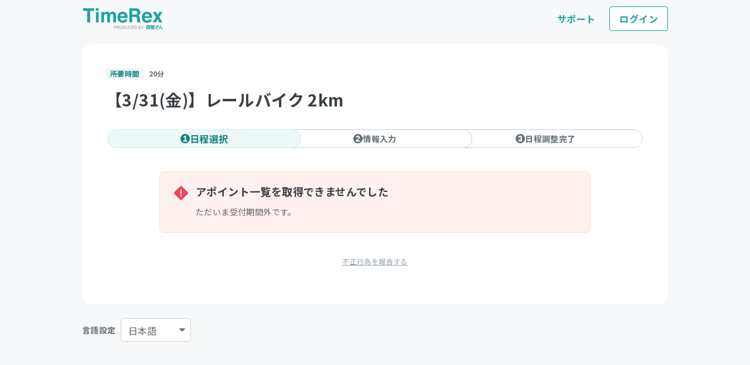

--- FILE ---
content_type: text/html; charset=UTF-8
request_url: https://timerex.net/s/kawamoto-kankou/81f8de62
body_size: 25249
content:
<!DOCTYPE html>
<html lang="ja">
<head>
  <!-- Google Tag Manager -->
<script>(function(w,d,s,l,i){w[l]=w[l]||[];w[l].push({'gtm.start':
      new Date().getTime(),event:'gtm.js'});var f=d.getElementsByTagName(s)[0],
    j=d.createElement(s),dl=l!='dataLayer'?'&l='+l:'';j.async=true;j.src=
    'https://www.googletagmanager.com/gtm.js?id='+i+dl;f.parentNode.insertBefore(j,f);
  })(window,document,'script','dataLayer','GTM-K3VS57F');</script>
<!-- End Google Tag Manager -->

<!-- Send datalayer -->
<script>
  const user_id = null;
  const plan_id = null;
  const register_date = null;
  const setup_date = null;
  const calendar_count = null;
  const appointment_adjustment_count = null;
  const last_schedule_adjust_date = null;
  window.dataLayer = window.dataLayer || [];
  dataLayer.push({
    'user_id': user_id,
    'plan_id': plan_id,
    'register_date': register_date,
    'setup_date': setup_date,
    'CalendarCount': calendar_count,
    'AppointmentAdjustmentCount': appointment_adjustment_count,
    'LastScheduleAdjustmentDate': last_schedule_adjust_date
  });
</script><meta charset="utf-8">
<meta name="viewport" content="width=device-width, initial-scale=1">
<meta name="csrf-token" content="NZK2WHEDjs4M10yy3jJ8kHerHU3JaFSCXIBGcmMA">
<title>【3/31(金)】レールバイク 2km | TimeRex</title>
  <meta property="og:title" content="【3/31(金)】レールバイク 2km | TimeRex" />

  <meta name="description" content="TimeRex（タイムレックス）は面倒な日程調整を自動化するツールです。簡単な設定でGoogleカレンダーやOutlook予定表と連携でき、候補日程の抽出や予定の登録を自動化。無料で利用できます。">
  <meta property="og:description" content="TimeRex（タイムレックス）は面倒な日程調整を自動化するツールです。簡単な設定でGoogleカレンダーやOutlook予定表と連携でき、候補日程の抽出や予定の登録を自動化。無料で利用できます。" />

<meta property="og:type" content="website" />
<meta name="twitter:card" content="summary_large_image" />
<meta property="og:site_name" content="TimeRex" />
<meta property="og:url" content="https://timerex.net/s/kawamoto-kankou/81f8de62" />
<meta property="og:image" content="https://asset.timerex.net/img/ja/timerex_og_v4.png" />

<link rel="apple-touch-icon" sizes="180x180" href="https://asset.timerex.net/img/apple-touch-icon.png">
<link rel="icon" type="image/png" sizes="32x32" href="https://asset.timerex.net/img/favicon-32x32.png">
<link rel="icon" type="image/png" sizes="16x16" href="https://asset.timerex.net/img/favicon-16x16.png">
<meta name="msapplication-TileColor" content="#26a69a">
<meta name="theme-color" content="#ffffff">


<script src="https://asset.timerex.net/js/home.03a47efaddcd4c21e28a11bdbcf08fb9.js"></script>




<script type="text/javascript">
    var base_path = "/s/kawamoto-kankou/81f8de62/";
    var sentry_dsn = "https://3ae877c0da984386974a4c1967c4089a@o425846.ingest.sentry.io/5448387";
    var environment = "production";
    var release_version = "v8.6.0";
</script>

<script src="https://asset.timerex.net/js/v2/guest_schedule.9a9cb5594a24fe97f754357da128251a.js" defer></script>
<script src="https://asset.timerex.net/js/v2/once_notification_modal.2945a7598c9b5ada9a1153795d851fdc.js" defer></script>
<script src="https://asset.timerex.net/js/v2/guest_footer_select_lang.7b049165520b2219c81bb9e7d4e14ddb.js" defer></script>

<style>
          :root {
            --u-primary-color: #1DA39A;
            --u-primary-dark-color: #16837c;
            --u-primary-light-bgcolor: #edf8f7;
        }
</style>





  <meta name="robots" content="noindex, nofollow">
  <link href="https://asset.timerex.net/css/styles.709551c882773aefc049d8b5e13838ff.css" rel="stylesheet">
</head>
<body id="guest_v2" class="min-w-1000px bg_lite_gray">
<!-- Google Tag Manager (noscript) -->
<noscript><iframe src="https://www.googletagmanager.com/ns.html?id=GTM-K3VS57F"
                  height="0" width="0" style="display:none;visibility:hidden"></iframe></noscript>
<!-- End Google Tag Manager (noscript) -->

<div class="w-full flex justify-center bg_lite_gray">
  <nav class="flex relative w-full lg:w-1000px xl:w-1000px items-center justify-between bg_lite_gray header">
  <a href="https://timerex.net">
    <div class="flex items-center flex-shrink-0 text-primary mr-6">
              <svg width="140" height="36" viewBox="0 0 140 36" fill="none" xmlns="http://www.w3.org/2000/svg">
    <path d="M54.5061 30.2773L56.7372 30.2805C57.1781 30.2805 57.5345 30.4101 57.805 30.666C58.0755 30.922 58.2115 31.2818 58.2099 31.7457C58.2099 32.144 58.088 32.4911 57.8457 32.7854C57.6033 33.0797 57.2328 33.2269 56.734 33.2269H55.1768L55.1737 35.3814H54.4983L54.5045 30.2789L54.5061 30.2773ZM57.1249 30.9827C56.9764 30.9108 56.7731 30.874 56.5152 30.874H55.1815L55.1784 32.6398H56.512C56.8138 32.6414 57.0577 32.5759 57.2453 32.4447C57.4329 32.3135 57.5267 32.08 57.5283 31.7473C57.5283 31.373 57.3938 31.1171 57.1249 30.9827Z" fill="#999999"/>
    <path d="M59.229 30.2812L61.496 30.2844C61.8696 30.2844 62.1776 30.342 62.42 30.4556C62.8796 30.6731 63.1095 31.0762 63.1079 31.6616C63.1079 31.9671 63.0454 32.2167 62.9218 32.4118C62.7983 32.6054 62.6263 32.7621 62.4043 32.8805C62.5982 32.9621 62.7452 33.0692 62.8437 33.2004C62.9422 33.3331 62.9969 33.5475 63.0078 33.8434L63.0313 34.528C63.0375 34.7231 63.0532 34.8671 63.0782 34.9615C63.1188 35.123 63.1908 35.2286 63.2955 35.275V35.3901H62.4669C62.4434 35.3453 62.4262 35.2878 62.4122 35.219C62.3981 35.1502 62.3871 35.0158 62.3793 34.8159L62.3402 33.965C62.3246 33.6323 62.2073 33.4083 61.9885 33.2948C61.8634 33.2324 61.6664 33.2004 61.399 33.2004H59.9044L59.9012 35.3869H59.2258L59.2321 30.2844L59.229 30.2812ZM61.4194 32.6214C61.7274 32.6214 61.9713 32.5574 62.1511 32.4278C62.3309 32.2982 62.42 32.0647 62.42 31.7272C62.42 31.3641 62.2949 31.1162 62.0447 30.9834C61.9103 30.9147 61.7305 30.8795 61.5069 30.8779H59.9028L59.9012 32.6198H61.4194V32.6214Z" fill="#999999"/>
    <path d="M68.3442 31.0241C68.6741 31.4768 68.8382 32.0542 68.8367 32.758C68.8367 33.5193 68.6459 34.1528 68.2676 34.6566C67.8235 35.2484 67.1903 35.5443 66.3695 35.5427C65.6019 35.5427 64.9999 35.282 64.5622 34.7622C64.1713 34.2615 63.9759 33.6297 63.9774 32.8651C63.9774 32.1757 64.1463 31.5855 64.4824 31.0945C64.9139 30.4659 65.5503 30.1508 66.3914 30.1523C67.2716 30.1523 67.9236 30.4435 68.3457 31.0241H68.3442ZM67.7438 34.2743C68.0111 33.8376 68.144 33.3354 68.1456 32.7676C68.1456 32.1677 67.994 31.6847 67.6875 31.3168C67.3811 30.9505 66.9621 30.7666 66.4305 30.765C65.9146 30.765 65.4924 30.9457 65.1672 31.3072C64.8405 31.6687 64.6779 32.2045 64.6763 32.9099C64.6763 33.4762 64.8139 33.9528 65.0937 34.3415C65.372 34.7302 65.8254 34.9253 66.4524 34.9253C67.0481 34.9253 67.478 34.7078 67.7454 34.2727L67.7438 34.2743Z" fill="#999999"/>
    <path d="M69.7469 30.2969L71.7403 30.3001C72.4172 30.3001 72.941 30.5512 73.3147 31.0486C73.6461 31.4981 73.8118 32.0739 73.8118 32.7761C73.8118 33.3184 73.7118 33.8078 73.5148 34.2445C73.1677 35.0171 72.572 35.4025 71.7278 35.4025L69.7406 35.3994L69.7469 30.2969ZM71.6027 34.8107C71.8263 34.8107 72.0092 34.7867 72.153 34.7387C72.4094 34.6492 72.6205 34.4748 72.7846 34.2189C72.916 34.0126 73.0098 33.7502 73.0676 33.4271C73.102 33.2352 73.1177 33.0576 73.1177 32.8929C73.1177 32.2611 72.9988 31.77 72.7596 31.4197C72.5204 31.0694 72.1327 30.8951 71.5995 30.8935H70.4285L70.4238 34.8091H71.6027V34.8107Z" fill="#999999"/>
    <path d="M75.5357 30.3024L75.531 33.455C75.531 33.8261 75.5983 34.1332 75.7343 34.3796C75.9375 34.7507 76.2784 34.9362 76.7599 34.9362C77.3368 34.9362 77.7293 34.7379 77.9372 34.3364C78.0498 34.1188 78.106 33.8261 78.106 33.4582L78.1107 30.3056H78.794L78.7908 33.1719C78.7908 33.7989 78.7064 34.282 78.5407 34.6195C78.2358 35.2353 77.6605 35.5424 76.8162 35.5408C75.9719 35.5408 75.3981 35.2305 75.0964 34.6147C74.9307 34.2772 74.8494 33.7941 74.8494 33.1655L74.8525 30.3008H75.5357V30.3024Z" fill="#999999"/>
    <path d="M83.4224 30.6876C83.7664 31.0283 83.9571 31.4154 83.9946 31.8489H83.3364C83.2629 31.5194 83.1175 31.2587 82.8987 31.0667C82.6798 30.8748 82.3733 30.7772 81.9778 30.7772C81.4947 30.7772 81.1054 30.9531 80.8083 31.305C80.5113 31.6585 80.3627 32.1992 80.3612 32.9302C80.3612 33.5284 80.4941 34.013 80.7614 34.3857C81.0288 34.7584 81.4275 34.944 81.959 34.9456C82.4484 34.9456 82.8205 34.752 83.0769 34.3601C83.2129 34.1538 83.3145 33.8835 83.3818 33.5476H84.04C83.9806 34.085 83.7883 34.5361 83.4599 34.8992C83.0675 35.3358 82.5391 35.555 81.8746 35.5534C81.3024 35.5534 80.8224 35.3726 80.4331 35.0127C79.9203 34.5377 79.6654 33.8035 79.667 32.8118C79.667 32.0584 79.8609 31.441 80.247 30.9595C80.6645 30.4365 81.2383 30.1758 81.97 30.1758C82.5938 30.1758 83.0785 30.3469 83.4224 30.6892V30.6876Z" fill="#999999"/>
    <path d="M85.0514 30.318L88.6693 30.3228V30.9482L85.7081 30.9434V32.4918L88.4426 32.495V33.0852L85.7065 33.082V34.8111L88.7162 34.8159V35.4237L85.0452 35.4189L85.0514 30.3164V30.318Z" fill="#999999"/>
    <path d="M89.7232 30.3242L91.7166 30.3274C92.3936 30.3274 92.9173 30.5785 93.291 31.076C93.6224 31.5255 93.7882 32.1013 93.7882 32.8035C93.7882 33.3457 93.6881 33.8352 93.4911 34.2718C93.144 35.0444 92.5483 35.4299 91.7041 35.4299L89.7169 35.4267L89.7232 30.3242ZM91.579 34.8381C91.8026 34.8381 91.9855 34.8141 92.1293 34.7661C92.3857 34.6765 92.5968 34.5022 92.761 34.2462C92.8923 34.0399 92.9861 33.7776 93.0439 33.4545C93.0783 33.2625 93.094 33.0834 93.094 32.9202C93.094 32.2884 92.9752 31.7974 92.736 31.4471C92.4967 31.0968 92.109 30.9224 91.5759 30.9208H90.4048L90.4001 34.8365H91.579V34.8381Z" fill="#999999"/>
    <path d="M96.7662 30.3336L98.9222 30.3368C99.51 30.3368 99.9275 30.516 100.176 30.8727C100.321 31.0838 100.393 31.3269 100.393 31.6021C100.393 31.9236 100.303 32.1875 100.124 32.3938C100.031 32.5026 99.8978 32.6018 99.7242 32.6913C99.9791 32.7905 100.171 32.9041 100.298 33.0288C100.522 33.2512 100.633 33.5583 100.633 33.9502C100.633 34.2781 100.531 34.5756 100.328 34.8427C100.024 35.241 99.5429 35.4393 98.8831 35.4377L96.7615 35.4345L96.7677 30.332L96.7662 30.3336ZM98.8925 34.8475C99.3099 34.8475 99.6085 34.7259 99.7868 34.4812C99.8993 34.326 99.9556 34.1389 99.9556 33.9182C99.9556 33.5471 99.793 33.2959 99.4663 33.16C99.2927 33.088 99.0629 33.0512 98.7768 33.0512H97.4228L97.4212 34.8443H98.8909L98.8925 34.8475ZM98.6673 32.493C98.955 32.493 99.1801 32.453 99.3396 32.373C99.5913 32.2467 99.718 32.0163 99.718 31.6852C99.718 31.3525 99.5851 31.127 99.3177 31.0118C99.1661 30.9462 98.9425 30.9143 98.6454 30.9143H97.4275L97.4259 32.493H98.6673Z" fill="#999999"/>
    <path d="M100.968 30.3375H101.756L103.186 32.7928L104.623 30.3423H105.417L103.524 33.3862L103.521 35.4416H102.845L102.848 33.3846L100.968 30.3359V30.3375Z" fill="#999999"/>
    <path d="M131.615 35.802C131.497 35.7573 131.411 35.6735 131.357 35.5507C131.309 35.4334 131.306 35.3133 131.349 35.1905C132.187 32.9566 132.933 30.9908 133.588 29.2931C133.636 29.1703 133.72 29.0809 133.838 29.0251C133.956 28.9636 134.077 28.9525 134.2 28.9916L134.289 29.0167C134.407 29.0558 134.49 29.134 134.538 29.2512C134.592 29.3629 134.597 29.4774 134.554 29.5947C134.286 30.2872 133.969 31.1193 133.604 32.091V32.1078H133.62C133.905 31.9011 134.173 31.7978 134.426 31.7978C134.775 31.7978 135.051 31.9374 135.255 32.2167C135.465 32.4903 135.612 32.9538 135.698 33.6072C135.763 34.0931 135.835 34.4226 135.916 34.5957C135.996 34.7632 136.101 34.847 136.23 34.847C136.546 34.847 136.85 34.35 137.14 33.3559C137.177 33.2275 137.25 33.1325 137.357 33.0711C137.465 33.0097 137.577 32.9957 137.696 33.0292L137.744 33.046C137.867 33.0795 137.961 33.1549 138.026 33.2721C138.09 33.3838 138.104 33.5011 138.066 33.624C137.824 34.4561 137.556 35.0397 137.261 35.3747C136.965 35.7042 136.611 35.869 136.197 35.869C135.789 35.869 135.47 35.7266 135.239 35.4418C135.008 35.157 134.839 34.6599 134.732 33.9507C134.662 33.5207 134.584 33.2247 134.498 33.0627C134.412 32.8952 134.307 32.8114 134.184 32.8114C133.926 32.8114 133.652 33.0125 133.362 33.4146C133.072 33.8166 132.718 34.5315 132.299 35.559C132.251 35.6819 132.168 35.7685 132.05 35.8187C131.932 35.8746 131.813 35.8802 131.695 35.8355L131.615 35.802Z" fill="#1DA39A"/>
    <path d="M125.292 30.8941C125.169 30.8941 125.061 30.8494 124.97 30.76C124.885 30.665 124.842 30.5533 124.842 30.4247C124.842 30.2906 124.885 30.1789 124.97 30.0895C125.061 29.9945 125.171 29.947 125.3 29.947C125.959 29.947 126.953 29.9302 128.282 29.8967C128.336 29.8967 128.357 29.8743 128.346 29.8296C128.33 29.6788 128.314 29.5195 128.298 29.3519C128.287 29.2233 128.322 29.1116 128.403 29.0166C128.488 28.9216 128.595 28.8685 128.724 28.8573H128.829C128.952 28.8462 129.062 28.8853 129.158 28.9747C129.26 29.0641 129.314 29.173 129.319 29.3016C129.324 29.3519 129.33 29.4329 129.335 29.5446C129.346 29.6564 129.354 29.7402 129.359 29.7961C129.37 29.8408 129.397 29.8632 129.44 29.8632C130.066 29.8408 130.543 29.8212 130.87 29.8045C130.994 29.7989 131.101 29.8408 131.192 29.9302C131.283 30.0196 131.331 30.1286 131.337 30.2571C131.342 30.3856 131.299 30.5002 131.208 30.6008C131.122 30.6958 131.018 30.7461 130.894 30.7516L129.592 30.8019C129.549 30.8019 129.533 30.8271 129.544 30.8774C129.678 31.4306 129.903 31.9922 130.219 32.5621C130.278 32.6683 130.292 32.7856 130.259 32.9142C130.227 33.0427 130.158 33.1349 130.05 33.1908L129.898 33.2662C129.651 33.4003 129.386 33.3947 129.102 33.2494C128.62 33.0036 128.127 32.8806 127.623 32.8806C127.216 32.8806 126.899 32.9673 126.674 33.1405C126.449 33.3081 126.337 33.5372 126.337 33.8278C126.337 34.2134 126.503 34.5123 126.835 34.7247C127.167 34.9314 127.663 35.0348 128.322 35.0348C128.729 35.0348 129.231 34.9873 129.825 34.8923C129.949 34.8699 130.061 34.8979 130.163 34.9761C130.27 35.0488 130.334 35.1493 130.356 35.2779V35.2946C130.383 35.4232 130.359 35.5405 130.284 35.6467C130.214 35.7528 130.117 35.8171 129.994 35.8395C129.373 35.9344 128.815 35.9819 128.322 35.9819C127.293 35.9819 126.527 35.7808 126.023 35.3784C125.52 34.9761 125.268 34.4425 125.268 33.7775C125.268 33.2187 125.471 32.7717 125.879 32.4364C126.286 32.1011 126.851 31.9335 127.575 31.9335C128.036 31.9335 128.491 32.0257 128.941 32.2101H128.957C128.963 32.2045 128.965 32.1989 128.965 32.1933C128.783 31.8078 128.638 31.3803 128.531 30.9109C128.52 30.8662 128.488 30.8438 128.435 30.8438C127.384 30.8774 126.337 30.8941 125.292 30.8941Z" fill="#1DA39A"/>
    <path d="M117.33 29.9217C117.233 29.9217 117.149 29.8874 117.078 29.8188C117.011 29.7449 116.978 29.6578 116.978 29.5575C116.978 29.4572 117.011 29.3701 117.078 29.2962C117.149 29.2223 117.233 29.1853 117.33 29.1853H118.361C118.392 29.1853 118.407 29.1695 118.407 29.1378C118.407 29.0533 118.438 28.9794 118.499 28.9161C118.56 28.8527 118.634 28.8211 118.721 28.8211H119.064C119.151 28.8211 119.225 28.8527 119.286 28.9161C119.347 28.9794 119.378 29.0533 119.378 29.1378C119.378 29.1695 119.393 29.1853 119.424 29.1853H120.455C120.552 29.1853 120.633 29.2223 120.7 29.2962C120.771 29.3701 120.807 29.4572 120.807 29.5575C120.807 29.6578 120.771 29.7449 120.7 29.8188C120.633 29.8874 120.552 29.9217 120.455 29.9217H119.446C119.401 29.9217 119.378 29.9428 119.378 29.9851V30.0563C119.378 30.1038 119.401 30.1276 119.446 30.1276H120.096C120.295 30.1276 120.43 30.2226 120.501 30.4127C120.506 30.4232 120.514 30.4311 120.524 30.4364C120.534 30.4364 120.544 30.4311 120.554 30.4206C120.554 30.4153 120.56 30.4074 120.57 30.3968C120.58 30.3863 120.585 30.381 120.585 30.381C120.87 30.0431 121.12 29.6393 121.334 29.1695C121.39 29.0481 121.471 28.953 121.578 28.8844C121.691 28.8158 121.808 28.7894 121.93 28.8052L121.961 28.8132C122.073 28.8237 122.157 28.8791 122.213 28.9794C122.274 29.0745 122.284 29.1748 122.243 29.2803C122.243 29.2856 122.241 29.2883 122.236 29.2883C122.236 29.2883 122.236 29.2909 122.236 29.2962C122.215 29.3384 122.228 29.3595 122.274 29.3595H123.688C123.794 29.3595 123.886 29.3991 123.963 29.4783C124.039 29.5575 124.077 29.6525 124.077 29.7634V29.8821C124.077 29.9613 124.049 30.0299 123.993 30.088C123.942 30.1408 123.879 30.1672 123.802 30.1672C123.777 30.1672 123.759 30.1804 123.749 30.2068C123.637 30.8244 123.425 31.3233 123.114 31.7033C123.104 31.7139 123.099 31.7297 123.099 31.7508C123.104 31.772 123.114 31.7852 123.13 31.7904C123.283 31.8802 123.494 31.9831 123.764 32.0993C123.866 32.1415 123.937 32.2154 123.978 32.321C124.019 32.4265 124.014 32.5321 123.963 32.6377C123.907 32.7486 123.825 32.8277 123.718 32.8752C123.611 32.9175 123.502 32.9175 123.389 32.8752C123.018 32.7222 122.702 32.5532 122.442 32.3685C122.406 32.3421 122.368 32.3421 122.327 32.3685C122.022 32.5532 121.645 32.7222 121.196 32.8752C121.084 32.9122 120.97 32.9096 120.853 32.8673C120.74 32.8198 120.654 32.7406 120.593 32.6298C120.542 32.5348 120.534 32.4371 120.57 32.3368C120.611 32.2312 120.682 32.16 120.784 32.123C121.181 31.9858 121.484 31.8564 121.693 31.735C121.729 31.7139 121.734 31.6849 121.708 31.6479C121.571 31.4631 121.443 31.2388 121.326 30.9749C121.321 30.9643 121.311 30.959 121.296 30.959C121.28 30.959 121.268 30.9643 121.258 30.9749C121.237 30.996 121.212 31.0276 121.181 31.0699C121.151 31.1068 121.125 31.1359 121.105 31.157C121.033 31.2414 120.942 31.281 120.83 31.2757C120.723 31.2705 120.636 31.223 120.57 31.1332C120.539 31.1015 120.524 31.1015 120.524 31.1332V31.2124C120.524 31.3338 120.481 31.4394 120.394 31.5291C120.313 31.6189 120.213 31.6637 120.096 31.6637H119.851C119.841 31.6637 119.836 31.6664 119.836 31.6717C119.836 31.6769 119.839 31.6822 119.844 31.6875C119.936 31.735 120.083 31.801 120.287 31.8855C120.384 31.9277 120.45 31.999 120.486 32.0993C120.526 32.1943 120.526 32.2893 120.486 32.3843C120.44 32.4846 120.369 32.5559 120.272 32.5981C120.175 32.6351 120.078 32.6298 119.981 32.5823C119.727 32.4556 119.543 32.3579 119.431 32.2893C119.421 32.2787 119.408 32.2787 119.393 32.2893C119.383 32.2946 119.378 32.3051 119.378 32.321V32.4635C119.378 32.5849 119.334 32.6905 119.248 32.7802C119.161 32.8647 119.059 32.9069 118.942 32.9069H118.843C118.726 32.9069 118.624 32.8647 118.537 32.7802C118.451 32.6905 118.407 32.5849 118.407 32.4635V32.3922C118.407 32.35 118.389 32.3421 118.354 32.3685C118.124 32.5374 117.867 32.701 117.582 32.8594C117.48 32.9122 117.376 32.9201 117.269 32.8832C117.167 32.8409 117.09 32.767 117.039 32.6615C116.988 32.5559 116.983 32.4477 117.024 32.3368C117.07 32.2259 117.144 32.1468 117.246 32.0993C117.506 31.9778 117.748 31.8459 117.972 31.7033C117.982 31.6981 117.984 31.6901 117.979 31.6796C117.979 31.669 117.974 31.6637 117.964 31.6637H117.658C117.541 31.6637 117.439 31.6189 117.353 31.5291C117.266 31.4394 117.223 31.3338 117.223 31.2124V30.571C117.223 30.4496 117.266 30.3467 117.353 30.2622C117.439 30.1725 117.541 30.1276 117.658 30.1276H118.346C118.387 30.1276 118.407 30.1038 118.407 30.0563V29.9851C118.407 29.9428 118.387 29.9217 118.346 29.9217H117.33ZM118.407 31.0461V30.769C118.407 30.7267 118.387 30.7056 118.346 30.7056H118.063C118.018 30.7056 117.995 30.7267 117.995 30.769V31.0461C117.995 31.0883 118.018 31.1095 118.063 31.1095H118.346C118.387 31.1095 118.407 31.0883 118.407 31.0461ZM121.999 30.1672C121.958 30.1672 121.943 30.1909 121.953 30.2384C122.06 30.5816 122.2 30.8746 122.373 31.1174C122.399 31.1438 122.424 31.1438 122.45 31.1174C122.633 30.8851 122.771 30.5921 122.862 30.2384C122.872 30.1909 122.857 30.1672 122.816 30.1672H121.999ZM119.378 30.769V31.0461C119.378 31.0883 119.401 31.1095 119.446 31.1095H119.737C119.783 31.1095 119.806 31.0883 119.806 31.0461V30.769C119.806 30.7267 119.783 30.7056 119.737 30.7056H119.446C119.401 30.7056 119.378 30.7267 119.378 30.769ZM118.713 34.0472C118.83 34.0472 118.932 34.092 119.019 34.1818C119.105 34.2662 119.148 34.3692 119.148 34.4906V35.0607C119.148 35.1082 119.169 35.132 119.21 35.132H119.974C120.014 35.132 120.035 35.1082 120.035 35.0607V33.8809C120.035 33.8386 120.014 33.8175 119.974 33.8175H117.658C117.562 33.8175 117.478 33.7806 117.406 33.7067C117.335 33.6328 117.299 33.5457 117.299 33.4454C117.299 33.3398 117.335 33.25 117.406 33.1761C117.478 33.1022 117.562 33.0653 117.658 33.0653H123.359C123.456 33.0653 123.54 33.1022 123.611 33.1761C123.682 33.25 123.718 33.3398 123.718 33.4454C123.718 33.5457 123.682 33.6328 123.611 33.7067C123.54 33.7806 123.456 33.8175 123.359 33.8175H121.151C121.105 33.8175 121.082 33.8386 121.082 33.8809V34.0313C121.082 34.0788 121.105 34.1026 121.151 34.1026H122.992C123.089 34.1026 123.17 34.1369 123.237 34.2055C123.303 34.2741 123.336 34.3586 123.336 34.4589C123.336 34.5592 123.303 34.6437 123.237 34.7123C123.17 34.7756 123.089 34.8073 122.992 34.8073H121.151C121.105 34.8073 121.082 34.8311 121.082 34.8786V35.0607C121.082 35.1082 121.105 35.132 121.151 35.132H123.573C123.675 35.132 123.761 35.1716 123.833 35.2507C123.909 35.3246 123.947 35.4144 123.947 35.52C123.947 35.6255 123.909 35.7153 123.833 35.7892C123.761 35.8684 123.675 35.908 123.573 35.908H117.444C117.343 35.908 117.253 35.8684 117.177 35.7892C117.106 35.7153 117.07 35.6255 117.07 35.52C117.07 35.4144 117.106 35.3246 117.177 35.2507C117.253 35.1716 117.343 35.132 117.444 35.132H118.063C118.104 35.132 118.124 35.1082 118.124 35.0607V34.4906C118.124 34.3692 118.168 34.2662 118.254 34.1818C118.341 34.092 118.443 34.0472 118.56 34.0472H118.713Z" fill="#1DA39A"/>
    <path d="M115.779 28.9141C115.897 28.9141 115.998 28.9589 116.085 29.0487C116.172 29.1384 116.215 29.244 116.215 29.3654V34.6707C116.215 34.8871 116.212 35.0587 116.207 35.1854C116.202 35.3121 116.184 35.4282 116.154 35.5338C116.128 35.6446 116.098 35.7238 116.062 35.7713C116.032 35.8188 115.975 35.8584 115.894 35.8901C115.818 35.927 115.736 35.9482 115.649 35.9534C115.563 35.9587 115.441 35.9614 115.283 35.9614C115.186 35.9614 115.102 35.9587 115.03 35.9534C114.908 35.9482 114.806 35.898 114.725 35.803C114.643 35.7132 114.597 35.605 114.587 35.4783L114.572 35.1695C114.572 35.122 114.549 35.0983 114.503 35.0983H113.892C113.861 35.0983 113.846 35.1141 113.846 35.1458C113.846 35.2302 113.815 35.3041 113.754 35.3675C113.693 35.4361 113.619 35.4704 113.533 35.4704H113.456C113.349 35.4704 113.258 35.4308 113.181 35.3516C113.105 35.2725 113.067 35.1774 113.067 35.0666V33.1899C113.067 33.0685 113.11 32.9656 113.197 32.8811C113.283 32.7914 113.385 32.7465 113.502 32.7465H114.595C114.712 32.7465 114.814 32.7914 114.901 32.8811C114.987 32.9656 115.03 33.0685 115.03 33.1899V35.0112C115.03 35.0587 115.051 35.0824 115.092 35.0824C115.199 35.0824 115.26 35.0666 115.275 35.0349C115.295 35.0032 115.306 34.895 115.306 34.7103V29.8405C115.306 29.7983 115.285 29.7772 115.244 29.7772H114.587C114.541 29.7772 114.518 29.7983 114.518 29.8405V30.2047C114.518 30.2523 114.541 30.276 114.587 30.276H114.71C114.806 30.276 114.89 30.313 114.962 30.3869C115.033 30.4555 115.069 30.5426 115.069 30.6482C115.069 30.7485 115.033 30.8356 114.962 30.9095C114.895 30.9781 114.811 31.0124 114.71 31.0124H114.587C114.541 31.0124 114.518 31.0362 114.518 31.0837V31.5429C114.518 31.5852 114.541 31.6063 114.587 31.6063H114.771C114.873 31.6063 114.959 31.6459 115.03 31.7251C115.107 31.799 115.145 31.8887 115.145 31.9943C115.145 32.0999 115.107 32.1896 115.03 32.2635C114.959 32.3374 114.873 32.3744 114.771 32.3744H113.395C113.293 32.3744 113.207 32.3374 113.135 32.2635C113.064 32.1896 113.028 32.0999 113.028 31.9943C113.028 31.8887 113.064 31.799 113.135 31.7251C113.207 31.6459 113.293 31.6063 113.395 31.6063H113.571C113.617 31.6063 113.64 31.5852 113.64 31.5429V31.0837C113.64 31.0362 113.617 31.0124 113.571 31.0124H113.464C113.362 31.0124 113.275 30.9781 113.204 30.9095C113.138 30.8356 113.105 30.7485 113.105 30.6482C113.105 30.5426 113.138 30.4555 113.204 30.3869C113.275 30.313 113.362 30.276 113.464 30.276H113.571C113.617 30.276 113.64 30.2523 113.64 30.2047V29.8405C113.64 29.7983 113.617 29.7772 113.571 29.7772H112.929C112.883 29.7772 112.86 29.7983 112.86 29.8405V32.2952C112.86 33.7363 112.753 34.8343 112.539 35.5892C112.509 35.6895 112.443 35.7528 112.341 35.7792C112.244 35.8109 112.157 35.7898 112.081 35.7159L111.936 35.5813C111.727 35.386 111.661 35.1458 111.737 34.8607C111.895 34.2484 111.974 33.2269 111.974 31.7963V29.3654C111.974 29.244 112.015 29.1384 112.096 29.0487C112.183 28.9589 112.285 28.9141 112.402 28.9141H115.779ZM114.312 34.3302V33.5384C114.312 33.4908 114.292 33.4671 114.251 33.4671H113.907C113.866 33.4671 113.846 33.4908 113.846 33.5384V34.3302C113.846 34.3777 113.866 34.4014 113.907 34.4014H114.251C114.292 34.4014 114.312 34.3777 114.312 34.3302ZM109.781 29.0091H111.278C111.385 29.0091 111.477 29.0487 111.554 29.1279C111.63 29.2018 111.668 29.2941 111.668 29.405C111.668 29.5159 111.63 29.6109 111.554 29.6901C111.477 29.7692 111.385 29.8088 111.278 29.8088H109.781C109.674 29.8088 109.582 29.7692 109.506 29.6901C109.434 29.6109 109.399 29.5159 109.399 29.405C109.399 29.2941 109.434 29.2018 109.506 29.1279C109.582 29.0487 109.674 29.0091 109.781 29.0091ZM109.658 30.9966C109.546 30.9966 109.45 30.9543 109.368 30.8699C109.287 30.7854 109.246 30.6851 109.246 30.569C109.246 30.4529 109.287 30.3526 109.368 30.2681C109.45 30.1836 109.546 30.1414 109.658 30.1414H111.37C111.482 30.1414 111.579 30.1836 111.661 30.2681C111.742 30.3526 111.783 30.4529 111.783 30.569C111.783 30.6851 111.742 30.7854 111.661 30.8699C111.579 30.9543 111.482 30.9966 111.37 30.9966H109.658ZM109.834 32.121C109.732 32.121 109.643 32.084 109.567 32.0101C109.495 31.9309 109.46 31.8386 109.46 31.733C109.46 31.6274 109.495 31.5377 109.567 31.4638C109.643 31.3846 109.732 31.345 109.834 31.345H111.278C111.38 31.345 111.467 31.3846 111.538 31.4638C111.615 31.5377 111.653 31.6274 111.653 31.733C111.653 31.8386 111.615 31.9309 111.538 32.0101C111.467 32.084 111.38 32.121 111.278 32.121H109.834ZM109.834 33.2375C109.732 33.2375 109.643 33.2005 109.567 33.1266C109.495 33.0474 109.46 32.955 109.46 32.8495C109.46 32.7439 109.495 32.6541 109.567 32.5802C109.643 32.5063 109.732 32.4694 109.834 32.4694H111.278C111.38 32.4694 111.467 32.5063 111.538 32.5802C111.615 32.6541 111.653 32.7439 111.653 32.8495C111.653 32.955 111.615 33.0474 111.538 33.1266C111.467 33.2005 111.38 33.2375 111.278 33.2375H109.834ZM111.691 34.0372V35.2645C111.691 35.386 111.648 35.4915 111.561 35.5813C111.475 35.671 111.373 35.7159 111.256 35.7159H110.277C110.252 35.7159 110.239 35.7264 110.239 35.7476C110.239 35.8215 110.216 35.8822 110.17 35.9297C110.125 35.9772 110.066 36.0009 109.995 36.0009H109.819C109.702 36.0009 109.602 35.9587 109.521 35.8743C109.439 35.7898 109.399 35.6869 109.399 35.5654V34.0372C109.399 33.9158 109.442 33.8102 109.529 33.7205C109.615 33.6307 109.717 33.5859 109.834 33.5859H111.256C111.373 33.5859 111.475 33.6307 111.561 33.7205C111.648 33.8102 111.691 33.9158 111.691 34.0372ZM110.927 34.8845V34.4173C110.927 34.3698 110.904 34.346 110.858 34.346H110.3C110.26 34.346 110.239 34.3698 110.239 34.4173V34.8845C110.239 34.932 110.26 34.9557 110.3 34.9557H110.858C110.904 34.9557 110.927 34.932 110.927 34.8845Z" fill="#1DA39A"/>
    <path d="M20.8128 0.143235L20.8077 4.40642L13.7687 4.396L13.7433 24.2046L8.79543 24.1976L8.82089 4.38905L1.74963 4.37863L1.75303 0.117188L20.8128 0.143235Z" fill="#1DA39A"/>
    <path d="M28.3169 4.30138L23.7034 4.29444L23.7085 0L28.322 0.00694612L28.3169 4.30138ZM23.7017 6.41821L28.3152 6.42516L28.2914 24.2263L23.678 24.2194L23.7017 6.41821Z" fill="#1DA39A"/>
    <path d="M54.7552 6.52443C55.4987 6.83006 56.1742 7.36491 56.7802 8.12724C57.269 8.74892 57.5983 9.51126 57.7664 10.4143C57.8716 11.0134 57.9242 11.8903 57.9225 13.0434L57.875 24.2631L53.214 24.2561L53.2293 12.9218C53.2293 12.2463 53.124 11.6906 52.9119 11.2565C52.5079 10.4281 51.7644 10.0131 50.6781 10.0114C49.4221 10.0096 48.5547 10.5428 48.0744 11.609C47.8282 12.1751 47.706 12.8558 47.7043 13.6494L47.6907 24.2475L43.1095 24.2405L43.1231 13.6425C43.1231 12.5867 43.0196 11.8191 42.8074 11.3398C42.4255 10.4802 41.6753 10.0478 40.5584 10.0461C39.2599 10.0444 38.3874 10.4733 37.9393 11.3329C37.6932 11.8226 37.571 12.5519 37.5693 13.5209L37.5557 24.2336L32.9423 24.2266L32.966 6.45844L37.3877 6.46539L37.3843 9.0615C37.9495 8.13766 38.4825 7.47952 38.9832 7.08706C39.8675 6.39245 41.0116 6.04514 42.417 6.04688C43.7477 6.04862 44.8222 6.34904 45.6403 6.94988C46.2989 7.50557 46.7979 8.21928 47.1374 9.09102C47.7349 8.04736 48.4749 7.27982 49.3593 6.79185C50.2962 6.30389 51.3401 6.05904 52.4892 6.06077C53.2547 6.06077 54.0101 6.21532 54.7552 6.52095V6.52443Z" fill="#1DA39A"/>
    <path d="M73.2888 6.84657C74.5025 7.40399 75.5022 8.28441 76.2915 9.48436C77.0027 10.5436 77.4627 11.7696 77.6732 13.1658C77.7937 13.9837 77.8429 15.1611 77.8191 16.6996L65.1465 16.6823C65.2144 18.4674 65.8204 19.7212 66.961 20.4401C67.6553 20.8881 68.4904 21.1122 69.468 21.1139C70.5034 21.1139 71.347 20.8447 71.9954 20.3012C72.3485 20.0077 72.6625 19.5996 72.9341 19.0769L77.5781 19.0839C77.4542 20.1397 76.8907 21.2111 75.8875 22.2982C74.3259 24.0278 72.1431 24.8891 69.3374 24.8856C67.0221 24.8822 64.9802 24.1494 63.2115 22.6872C61.4429 21.225 60.5619 18.8477 60.5653 15.557C60.5687 12.4729 61.3716 10.1095 62.9722 8.46675C64.5728 6.82399 66.647 6.00435 69.1982 6.00782C70.7122 6.00956 72.0752 6.28914 73.2888 6.8483V6.84657ZM66.4773 10.858C65.834 11.5352 65.4283 12.4521 65.262 13.6121L73.0987 13.6225C73.0173 12.3861 72.615 11.4484 71.8902 10.8076C71.1654 10.1668 70.2658 9.84555 69.1931 9.84382C68.0253 9.84382 67.1206 10.1807 66.4756 10.858H66.4773Z" fill="#1DA39A"/>
    <path d="M95.7485 0.866909C96.6141 1.24895 97.3474 1.81158 97.9483 2.55134C98.4456 3.1626 98.8394 3.83811 99.1279 4.57787C99.4182 5.31937 99.5625 6.16333 99.5608 7.10973C99.5608 8.25237 99.2756 9.37764 98.7104 10.4803C98.1452 11.5848 97.2133 12.3645 95.9131 12.8194C96.9977 13.2675 97.7649 13.903 98.2164 14.7244C98.6679 15.5475 98.892 16.8013 98.8903 18.4892V20.1059C98.8869 21.2051 98.9293 21.9519 99.0142 22.3426C99.1432 22.9625 99.4453 23.421 99.9206 23.7162V24.3205L94.4924 24.3135C94.3447 23.7804 94.2378 23.3498 94.175 23.0233C94.0477 22.3478 93.9798 21.6566 93.9696 20.9481L93.9408 18.7115C93.9221 17.1764 93.6641 16.1536 93.1668 15.6396C92.6694 15.1273 91.7359 14.8703 90.3661 14.8685L85.5642 14.8616L85.5523 24.3014L80.7471 24.2944L80.7793 0.222656L92.0329 0.238285C93.6403 0.273016 94.8777 0.481399 95.7451 0.863436L95.7485 0.866909ZM85.5829 4.4129L85.5744 10.8797L90.8651 10.8867C91.9158 10.8867 92.7051 10.7582 93.2313 10.4977C94.1614 10.041 94.6282 9.138 94.6299 7.78872C94.6316 6.33003 94.1835 5.34889 93.2839 4.84704C92.7781 4.56398 92.021 4.41985 91.0111 4.41985L85.5829 4.4129Z" fill="#1DA39A"/>
    <path d="M114.915 6.90516C116.129 7.46259 117.129 8.34301 117.918 9.54295C118.629 10.6022 119.089 11.8282 119.3 13.2244C119.42 14.0423 119.469 15.2197 119.446 16.7582L106.773 16.7409C106.841 18.526 107.447 19.7798 108.587 20.4987C109.282 20.9467 110.117 21.1708 111.095 21.1725C112.13 21.1725 112.973 20.9033 113.622 20.3598C113.975 20.0663 114.289 19.6582 114.561 19.1355L119.205 19.1425C119.081 20.1983 118.517 21.2697 117.514 22.3568C115.952 24.0864 113.77 24.9477 110.964 24.9442C108.649 24.9408 106.607 24.2079 104.838 22.7458C103.069 21.2836 102.188 18.9063 102.192 15.6156C102.195 12.5315 102.998 10.1681 104.599 8.52534C106.199 6.88259 108.273 6.06294 110.825 6.06642C112.339 6.06815 113.702 6.34774 114.915 6.9069V6.90516ZM108.104 10.9165C107.46 11.5938 107.055 12.5107 106.888 13.6707L114.725 13.6811C114.644 12.4447 114.241 11.507 113.517 10.8662C112.792 10.2254 111.892 9.90415 110.82 9.90241C109.652 9.90241 108.747 10.2393 108.102 10.9165H108.104Z" fill="#1DA39A"/>
    <path d="M120.33 24.3524L126.279 15.3467L120.608 6.58594L126.179 6.59288L129.078 11.7521L131.925 6.59983L137.336 6.60678L131.611 15.2703L137.536 24.375L131.869 24.3663L128.881 19.0108L125.852 24.3576L120.328 24.3506L120.33 24.3524Z" fill="#1DA39A"/>
    </svg>
          </div>
  </a>
  <div class="w-full block flex items-center justify-end">
          <a href="https://help.timerex.net" target="_blank"
         class="block inline-block text-primary mr-6 font-bold intercom-custom-launcher">
         サポート      </a>
      <a href="https://timerex.net/auth/login"
          class="block inline-block mt-0 py-2 px-4 border border-primary rounded text-primary bg-white font-bold">
          ログイン      </a>
    </div>
</nav>
</div>


<div id="content" class="content flex mb-6">
  <div class="w-full" >
    
<div id="notification_modal">
  <notification-modal
    :cookie='"disableOwnerNotification"'
    :disable_to_show="false"
    :trans='{"title":"\u30ed\u30b0\u30a4\u30f3\u4e2d\u306e\u305f\u3081\u3042\u306a\u305f\u306e\u4e88\u5b9a\u540d\u304c\u8868\u793a\u3055\u308c\u3066\u3044\u307e\u3059","description":"\u4ed6\u306e\u30e6\u30fc\u30b6\u30fc\u306b\u306f\u4e88\u5b9a\u540d\u306f\u8868\u793a\u3055\u308c\u307e\u305b\u3093\u3002\u307e\u305f\u3001\u30d7\u30ec\u30d3\u30e5\u30fc\u30e2\u30fc\u30c9\u3067\u306f\u300c\u9023\u643a\u30ab\u30ec\u30f3\u30c0\u30fc\u306b\u4e88\u5b9a\u304c\u5165\u3063\u3066\u3044\u306a\u3044\u6642\u9593\u5e2f\u306e\u65e5\u7a0b\u5019\u88dc\u3060\u3051\u3092\u8868\u793a\u3059\u308b\u300d\u3092\u30aa\u30d5\u306b\u3057\u3066\u3082\u65e5\u7a0b\u5019\u88dc\u306e\u8868\u793a\u306f\u5909\u308f\u308a\u307e\u305b\u3093\u3002\u003Ca class=\u0022text-primary underline\u0022 href=\u0022https:\/\/help.timerex.net\/ja\/articles\/9997518-%E4%BD%9C%E6%88%90%E3%81%97%E3%81%9F%E6%97%A5%E7%A8%8B%E8%AA%BF%E6%95%B4%E3%82%AB%E3%83%AC%E3%83%B3%E3%83%80%E3%83%BC%E3%82%92%E7%A2%BA%E8%AA%8D%E3%81%99%E3%82%8B\u0022 target=\u0022_blank\u0022\u003E\u8a73\u3057\u304f\u898b\u308b\u003Ca\u003E","never_show_again":"\u4eca\u5f8c\u3053\u306e\u30e1\u30c3\u30bb\u30fc\u30b8\u3092\u8868\u793a\u3057\u306a\u3044","close":"\u9589\u3058\u308b"}'
    >
  </notification-modal>
</div>

<div class="guest-card w-full lg:w-1000px xl:w-1000px mt-3 mx-auto bg-white">
  <div class="batches flex items-center">
    <div class="mr-4 flex items-center">
      <div class="batch mr-2 flex items-center">
        <span>所要時間</span>
      </div>
              <span class="text-gray40">20</span>
            <span class="text-gray40">分</span>
    </div>
  </div>

      <div class="steps-background">
    <div class="mx-auto">
        <h1 class="break-words">【3/31(金)】レールバイク 2km</h1>
        <div class="flex flex-row flex justify-center">
            <div class="flex flex-row items-center w-full flex justify-center step-circle-wrapper">
                <div id="step_1_circle" class="active-step z-30">
                    <div class="step-progress-circle">
                        1
                    </div>
                    <svg class="complete-progress-circle hidden" width="16" height="16" viewBox="0 0 15 14" fill="none" xmlns="http://www.w3.org/2000/svg">
                        <path d="M7.66602 0C3.79961 0 0.666016 3.13359 0.666016 7C0.666016 10.8664 3.79961 14 7.66602 14C11.5324 14 14.666 10.8664 14.666 7C14.666 3.13359 11.5324 0 7.66602 0ZM10.8324 5.79141L7.33242 9.29141C7.18203 9.4418 6.98789 9.51562 6.79102 9.51562C6.59414 9.51562 6.39891 9.44128 6.24934 9.29173L4.49934 7.54173C4.20102 7.24259 4.20102 6.75724 4.49934 6.4581C4.79848 6.15896 5.28383 6.15896 5.58297 6.4581L6.79102 7.66719L9.74961 4.70859C10.0487 4.40945 10.5341 4.40945 10.8332 4.70859C11.1305 5.00664 11.1305 5.49336 10.8324 5.79141Z" fill="#647279"/>
                    </svg>
                    <span>日程選択</span>
                </div>
                <div id="step_2_circle" class="incomplete-step z-20 pl-2">
                    <div class="step-progress-circle">
                        2
                    </div>
                    <svg class="complete-progress-circle hidden" width="16" height="16" viewBox="0 0 15 14" fill="none" xmlns="http://www.w3.org/2000/svg">
                        <path d="M7.66602 0C3.79961 0 0.666016 3.13359 0.666016 7C0.666016 10.8664 3.79961 14 7.66602 14C11.5324 14 14.666 10.8664 14.666 7C14.666 3.13359 11.5324 0 7.66602 0ZM10.8324 5.79141L7.33242 9.29141C7.18203 9.4418 6.98789 9.51562 6.79102 9.51562C6.59414 9.51562 6.39891 9.44128 6.24934 9.29173L4.49934 7.54173C4.20102 7.24259 4.20102 6.75724 4.49934 6.4581C4.79848 6.15896 5.28383 6.15896 5.58297 6.4581L6.79102 7.66719L9.74961 4.70859C10.0487 4.40945 10.5341 4.40945 10.8332 4.70859C11.1305 5.00664 11.1305 5.49336 10.8324 5.79141Z" fill="#647279"/>
                    </svg>
                    <span>情報入力</span>
                </div>
                <div id="step_3_circle" class="incomplete-step z-10">
                    <div class="step-progress-circle">
                        3
                    </div>
                    <span>日程調整完了</span>
                </div>
            </div>
        </div>
    </div>
</div>
  
  <div id="schedule_error" class="errors mb-6" style="display: none;">
  </div>

  <div>
    <div id="step_1">
      <div class="flex flex-row welcome-message">
        <div class="flex flex-col text-14px">
                    <div class="rtf">
            レールバイク体験（2km）をご予約いただくにあたり、以下についてご確認をお願いします。ご予約情報入力の際には、コメント欄に①参加人数および年齢、②緊急連絡先（電話番号）の記入をお願いします。<br />
当日は受付のために予約の5分前までに会場へお越しくださいますよう、お願い申し上げます。<br />
<br />
‧料金は大人（中学生以上）1,000円、小学生500円、未就学児無料です。<br />
‧往路は4人乗りの足漕ぎ式レールバイク、復路は2人乗りスロットル式レールバイクと足漕ぎ式レールバイクに分乗して運行いただきます。<br />
‧レールバイク体験は1回につき最大4名様まで申し込みいただけます。<br />
‧小学生以下のお客様のみのご乗車は、安全上の観点からお断りしております。保護者の方の同乗をお願いいたします。<br />
・イベント参加時の様子を観光協会のSNSなどで紹介させていただく可能性がございます。また、今回ご提供いただくメールアドレスに観光協会からのイベント案内などをお送りいたします。（ご案内メール送付、撮影がNGの方は当日スタッフにお知らせください。）          </div>
                  </div>
      </div>

      <div class="flex justify-between items-center">
        <div class="flex flex-row items-baseline leading-none">
          <span class="text-16px font-bold">ご都合の良い日時を選択してください</span>
        </div>

                <div class="flex flex-row register-recommendation">
          <span class="mr-4">ログインすると、あなたの予定もこの<br>ページで確認できるようになります。</span>
          <a href="https://timerex.net/auth/register?internal_ref=guest_page"
            class="border border-primary rounded bg-primary m-auto py-2 px-4 text-white register-button">新規登録（無料）</a>
        </div>
                      </div>

      
      <div id="guest_timezone_alert_message" >
        <alert-message :class="[timerex_have_guest_timezone ? '' : 'mt-6']" v-show="!timerex_have_guest_timezone" color="#FEF9E0" border-color="#FBEEB4" >
          <template v-slot:icon>
            <svg width="24" height="24" viewBox="0 0 24 24" fill="#FFB210" viewBox="0 0 24 24" fill="none" xmlns="http://www.w3.org/2000/svg">
    <g id="attention-fill">
    <path id="Vector" d="M2.00109 22.8327C0.463588 22.8327 -0.496412 21.1602 0.268588 19.8327L10.2661 2.50015C11.0386 1.16515 12.9661 1.16515 13.7311 2.50015L23.7286 19.8327C24.5011 21.1677 23.5336 22.8327 21.9961 22.8327M11.9986 7.87015C11.3761 7.87015 10.8736 8.37265 10.8736 8.99515V14.2452C10.8736 14.8677 11.3761 15.3702 11.9986 15.3702C12.6211 15.3702 13.1236 14.8677 13.1236 14.2452V8.99515C13.1236 8.37265 12.6211 7.87015 11.9986 7.87015ZM10.4986 18.3702C10.4986 19.1952 11.1736 19.8702 11.9986 19.8702C12.8236 19.8702 13.4986 19.1952 13.4986 18.3702C13.4986 17.5452 12.8236 16.8702 11.9986 16.8702C11.1736 16.8702 10.4986 17.5452 10.4986 18.3702Z"/>
    </g>
</svg>          </template>
          <template v-slot:title>タイムゾーンはアジア/東京(UTC+09:00)に設定されています</template>
          <template v-slot:description>タイムゾーンを検出できなかったため、アジア/東京(UTC+09:00)に設定されています。ご希望のタイムゾーンに変更してください。</template>
        </alert-message>
      </div>

    </div>

    <div id="step_2" style="display: none;"></div>

    <div id="step_3" class="mt-8" style="display: none;"></div>

    
    <div id="calendar_container">
      <router-view v-slot="{ Component }">
        <keep-alive>
          <component
            :is="Component"
            :config='{&quot;api_route&quot;:&quot;https://timerex.net/s/kawamoto-kankou/81f8de62/calendar_week?locale=ja&quot;,&quot;recaptcha_api_key&quot;:&quot;6LewqtYZAAAAAJD315LYNYfHCQucp_Z4cp6Z3wqy&quot;,&quot;event_duration&quot;:20,&quot;pixels_per_minute&quot;:1.5,&quot;locale&quot;:&quot;ja&quot;,&quot;referer&quot;:&quot;&quot;,&quot;device_type&quot;:&quot;PC&quot;,&quot;browser&quot;:&quot;Chrome&quot;,&quot;platform&quot;:&quot;OS X&quot;,&quot;primary_color&quot;:&quot;#26A69A&quot;,&quot;is_custom_primary_color&quot;:false,&quot;guest_user&quot;:{&quot;company&quot;:&quot;&quot;,&quot;name&quot;:&quot;&quot;,&quot;email&quot;:&quot;&quot;,&quot;comment&quot;:&quot;&quot;},&quot;schedule_page_url&quot;:&quot;https://timerex.net/s/kawamoto-kankou/81f8de62?%2Fs%2Fkawamoto-kankou%2F81f8de62=&quot;,&quot;url_params&quot;:{&quot;/s/kawamoto-kankou/81f8de62&quot;:null},&quot;fileupload_routes&quot;:{&quot;presign&quot;:&quot;https://timerex.net/s/kawamoto-kankou/81f8de62/fileupload/presign?locale=ja&quot;,&quot;save&quot;:&quot;https://timerex.net/s/kawamoto-kankou/81f8de62/fileupload/save?locale=ja&quot;,&quot;remove&quot;:&quot;https://timerex.net/s/kawamoto-kankou/81f8de62/fileupload/remove?locale=ja&quot;}}'
            :trans='{"step_1":{"heading":"\u65e5\u7a0b\u9078\u629e","recommendation":"\u30ed\u30b0\u30a4\u30f3\u3059\u308b\u3068\u3001\u3042\u306a\u305f\u306e\u4e88\u5b9a\u3082\u3053\u306e<br>\u30da\u30fc\u30b8\u3067\u78ba\u8a8d\u3067\u304d\u308b\u3088\u3046\u306b\u306a\u308a\u307e\u3059\u3002","recommendation_mobile":"\u30ed\u30b0\u30a4\u30f3\u3059\u308b\u3068\u3001\u3042\u306a\u305f\u306e\u4e88\u5b9a\u3082\u3053\u306e\u30da\u30fc\u30b8\u3067\u78ba\u8a8d\u3067\u304d\u308b\u3088\u3046\u306b\u306a\u308a\u307e\u3059\u3002","register":"\u65b0\u898f\u767b\u9332\uff08\u7121\u6599\uff09","previous_page":"\uff1c \u524d\u306e\u671f\u9593","next_page":"\u6b21\u306e\u671f\u9593 \uff1e","cancel_deadline_1":"\u203b\u65e5\u7a0b\u78ba\u5b9a\u3057\u305f\u4e88\u5b9a\u306e","cancel_deadline_2":"\u6642\u9593\u524d\u307e\u3067\u306f\u30ad\u30e3\u30f3\u30bb\u30eb\u3082\u3057\u304f\u306f\u30ea\u30b9\u30b1\u30b8\u30e5\u30fc\u30eb\u3059\u308b\u4e8b\u304c\u3067\u304d\u307e\u3059","only_suggest_non_guest_event":"\u9023\u643a\u30ab\u30ec\u30f3\u30c0\u30fc\u306b\u4e88\u5b9a\u304c\u5165\u3063\u3066\u3044\u306a\u3044\u6642\u9593\u5e2f\u306e\u65e5\u7a0b\u5019\u88dc\u3060\u3051\u3092\u8868\u793a\u3059\u308b"},"step_2":{"heading":"\u60c5\u5831\u5165\u529b","schedule":"\u65e5\u7a0b","company_name":"\u4f1a\u793e\u540d","name":"\u304a\u540d\u524d","email":"\u30e1\u30fc\u30eb\u30a2\u30c9\u30ec\u30b9","comment":"\u30b3\u30e1\u30f3\u30c8","back_button":"\u65e5\u7a0b\u9078\u629e\u306b\u623b\u308b","required":"\u5fc5\u9808","optional":"\u4efb\u610f","terms":"\u5229\u7528\u898f\u7d04","privacy_policy":"\u30d7\u30e9\u30a4\u30d0\u30b7\u30fc\u30dd\u30ea\u30b7\u30fc","agree":"\u306b\u540c\u610f\u3057","save_button":"\u4e0a\u8a18\u306e\u5185\u5bb9\u3067\u65e5\u7a0b\u8abf\u6574\u3092\u5b8c\u4e86\u3059\u308b","file_upload_help":"\u3053\u3053\u306b\u30d5\u30a1\u30a4\u30eb\u3092\u30c9\u30ed\u30c3\u30d7\u3059\u308b\u304b\u30af\u30ea\u30c3\u30af\u3057\u3066\u30d5\u30a1\u30a4\u30eb\u3092\u9078\u629e\u3057\u3066\u304f\u3060\u3055\u3044","file_upload_limit":"10MB\u4ee5\u5185\u306e:file_types\u306e\u30d5\u30a1\u30a4\u30eb\u306e\u30a2\u30c3\u30d7\u30ed\u30fc\u30c9\u304c\u53ef\u80fd\u3067\u3059"},"step_3":{"heading":"\u65e5\u7a0b\u8abf\u6574\u5b8c\u4e86","sub_heading":"\u3054\u5165\u529b\u9802\u3044\u305f\u5185\u5bb9\u3067\u65e5\u7a0b\u8abf\u6574\u304c\u5b8c\u4e86\u3057\u307e\u3057\u305f\u3002","group_sub_heading":"\u65e5\u7a0b\u8abf\u6574\u304c\u5b8c\u4e86\u3057\u307e\u3057\u305f\u3002","add_to_google_calendar":"Google\u30ab\u30ec\u30f3\u30c0\u30fc\u306b\u8ffd\u52a0\u3059\u308b","add_to_outlook_calendar":"Outlook\u4e88\u5b9a\u8868\u306b\u8ffd\u52a0\u3059\u308b","add_to_calendar_app":"\u30ab\u30ec\u30f3\u30c0\u30fc\u30a2\u30d7\u30ea\u306b\u8ffd\u52a0\u3059\u308b","added_to_calendar":"TimeRex\u306b\u8a2d\u5b9a\u3055\u308c\u3066\u3044\u308b:calendar\u306b\u4e88\u5b9a\u3092\u8ffd\u52a0\u3057\u307e\u3057\u305f\u3002"},"errors":{"form":{"required":"\u5165\u529b\u304c\u5fc5\u8981\u3067\u3059","selection_required":"\u9078\u629e\u304c\u5fc5\u8981\u3067\u3059","file_required":"\u30d5\u30a1\u30a4\u30eb\u3092\u30a2\u30c3\u30d7\u30ed\u30fc\u30c9\u3057\u3066\u304f\u3060\u3055\u3044","emojis_unsupported":"\u7d75\u6587\u5b57\u306f\u4f7f\u3048\u307e\u305b\u3093","max_length":"\u6587\u5b57\u4ee5\u5185\u306b\u3057\u3066\u304f\u3060\u3055\u3044","filesize":"\u30d5\u30a1\u30a4\u30eb\u306e\u30b5\u30a4\u30ba\u304c\u4e0a\u9650\u3092\u8d85\u3048\u305f\u305f\u3081\u30a2\u30c3\u30d7\u30ed\u30fc\u30c9\u3067\u304d\u307e\u305b\u3093","filetype":"\u30a2\u30c3\u30d7\u30ed\u30fc\u30c9\u3067\u304d\u308b\u30d5\u30a1\u30a4\u30eb\u306f:file_types\u306e\u30d5\u30a1\u30a4\u30eb\u3067\u3059\u3002\u30d5\u30a1\u30a4\u30eb\u5f62\u5f0f\u3092\u3054\u78ba\u8a8d\u304f\u3060\u3055\u3044","fileupload":"\u30d5\u30a1\u30a4\u30eb\u30a2\u30c3\u30d7\u30ed\u30fc\u30c9\u306b\u5931\u6557\u3057\u307e\u3057\u305f","file_malicious":"\u30d5\u30a1\u30a4\u30eb\u306b\u30a6\u30a4\u30eb\u30b9\u304c\u542b\u307e\u308c\u3066\u3044\u308b\u53ef\u80fd\u6027\u3092\u691c\u51fa\u3057\u305f\u305f\u3081\u30a2\u30c3\u30d7\u30ed\u30fc\u30c9\u3067\u304d\u307e\u305b\u3093\u3002\u5225\u306e\u30d5\u30a1\u30a4\u30eb\u3092\u9078\u629e\u3057\u3066\u304f\u3060\u3055\u3044","invalid_email":"\u30e1\u30fc\u30eb\u30a2\u30c9\u30ec\u30b9\u306e\u5f62\u5f0f\u304c\u6b63\u3057\u304f\u3042\u308a\u307e\u305b\u3093","invalid_number":"\u30cf\u30a4\u30d5\u30f3\u7121\u3057\u30fb\u534a\u89d2\u6570\u5b57\u306e\u307f\u5165\u529b\u51fa\u6765\u307e\u3059"},"no_available_rooms":"\u4f1a\u8b70\u5ba4\u306e\u60c5\u5831\u3092\u78ba\u8a8d\u3067\u304d\u307e\u305b\u3093\u3067\u3057\u305f\u3002<br>\u30c1\u30fc\u30e0\u306e\u30aa\u30fc\u30ca\u30fc\u304a\u3088\u3073\u8a72\u5f53\u306e\u4f1a\u8b70\u5ba4\u3092\u30c1\u30fc\u30e0\u306b\u8ffd\u52a0\u3057\u305f\u30e6\u30fc\u30b6\u30fc\u3078\u30e1\u30fc\u30eb\u3092\u9001\u4fe1\u3057\u307e\u3057\u305f\u3002\u5bfe\u5fdc\u65b9\u6cd5\u306f\u30e1\u30fc\u30eb\u306b\u3066\u3054\u78ba\u8a8d\u304f\u3060\u3055\u3044\u3002"},"alert":{"timerex_have_not_guest_timezone":{"title":"\u30bf\u30a4\u30e0\u30be\u30fc\u30f3\u306f:calendar_timezone\u306b\u8a2d\u5b9a\u3055\u308c\u3066\u3044\u307e\u3059","description":"\u30bf\u30a4\u30e0\u30be\u30fc\u30f3\u3092\u691c\u51fa\u3067\u304d\u306a\u304b\u3063\u305f\u305f\u3081\u3001:calendar_timezone\u306b\u8a2d\u5b9a\u3055\u308c\u3066\u3044\u307e\u3059\u3002\u3054\u5e0c\u671b\u306e\u30bf\u30a4\u30e0\u30be\u30fc\u30f3\u306b\u5909\u66f4\u3057\u3066\u304f\u3060\u3055\u3044\u3002"}},"notification_modal":{"title":"\u30ed\u30b0\u30a4\u30f3\u4e2d\u306e\u305f\u3081\u3042\u306a\u305f\u306e\u4e88\u5b9a\u540d\u304c\u8868\u793a\u3055\u308c\u3066\u3044\u307e\u3059","description":"\u4ed6\u306e\u30e6\u30fc\u30b6\u30fc\u306b\u306f\u4e88\u5b9a\u540d\u306f\u8868\u793a\u3055\u308c\u307e\u305b\u3093\u3002\u307e\u305f\u3001\u30d7\u30ec\u30d3\u30e5\u30fc\u30e2\u30fc\u30c9\u3067\u306f\u300c\u9023\u643a\u30ab\u30ec\u30f3\u30c0\u30fc\u306b\u4e88\u5b9a\u304c\u5165\u3063\u3066\u3044\u306a\u3044\u6642\u9593\u5e2f\u306e\u65e5\u7a0b\u5019\u88dc\u3060\u3051\u3092\u8868\u793a\u3059\u308b\u300d\u3092\u30aa\u30d5\u306b\u3057\u3066\u3082\u65e5\u7a0b\u5019\u88dc\u306e\u8868\u793a\u306f\u5909\u308f\u308a\u307e\u305b\u3093\u3002<a class=\"text-primary underline\" href=\"https://help.timerex.net/ja/articles/9997518-%E4%BD%9C%E6%88%90%E3%81%97%E3%81%9F%E6%97%A5%E7%A8%8B%E8%AA%BF%E6%95%B4%E3%82%AB%E3%83%AC%E3%83%B3%E3%83%80%E3%83%BC%E3%82%92%E7%A2%BA%E8%AA%8D%E3%81%99%E3%82%8B\" target=\"_blank\">\u8a73\u3057\u304f\u898b\u308b<a>","never_show_again":"\u4eca\u5f8c\u3053\u306e\u30e1\u30c3\u30bb\u30fc\u30b8\u3092\u8868\u793a\u3057\u306a\u3044","close":"\u9589\u3058\u308b"},"event_duration":"\u6240\u8981\u6642\u9593","calendar_loading_failed_title":"\u30a2\u30dd\u30a4\u30f3\u30c8\u4e00\u89a7\u3092\u53d6\u5f97\u3067\u304d\u307e\u305b\u3093\u3067\u3057\u305f","calendar_loading_failed_message":"\u7533\u3057\u8a33\u3042\u308a\u307e\u305b\u3093\u3002\u30a2\u30dd\u30a4\u30f3\u30c8\u4e00\u89a7\u3092\u53d6\u5f97\u3059\u308b\u4e8b\u304c\u3067\u304d\u307e\u305b\u3093\u3067\u3057\u305f\u3002<br>\u7ba1\u7406\u8005(\u5f53\u30ab\u30ec\u30f3\u30c0\u30fc\u306e\u4e3b\u50ac\u8005)\u306b\u304a\u554f\u3044\u5408\u308f\u305b\u4e0b\u3055\u3044\u3002","not_accepting_bookings":"\u305f\u3060\u3044\u307e\u4e88\u7d04\u53d7\u4ed8\u306f\u505c\u6b62\u4e2d\u3067\u3059\u3002","guest_slots_display_toggle_message":"\u3059\u3067\u306b\u4e88\u5b9a\u304c\u5165\u3063\u3066\u3044\u308b\u6642\u9593\u306e\u65e5\u7a0b\u5019\u88dc\u3082\u8868\u793a\u3059\u308b","viewing_own_calendar":"\u3042\u306a\u305f\u306e\u65e5\u7a0b\u8abf\u6574\u30ab\u30ec\u30f3\u30c0\u30fc\u3067\u3059\u3002\u30ed\u30b0\u30a4\u30f3\u4e2d\u306e\u305f\u3081\u3042\u306a\u305f\u306e\u4e88\u5b9a\u540d\u3082\u8868\u793a\u3055\u308c\u3066\u3044\u307e\u3059\u304c\u3001\u4ed6\u306e\u30e6\u30fc\u30b6\u30fc\u306b\u306f\u8868\u793a\u3055\u308c\u307e\u305b\u3093\u3002\u307e\u305f\u30d7\u30ec\u30d3\u30e5\u30fc\u30e2\u30fc\u30c9\u3067\u306f\u300c\u9023\u643a\u30ab\u30ec\u30f3\u30c0\u30fc\u306b\u4e88\u5b9a\u304c\u5165\u3063\u3066\u3044\u306a\u3044\u6642\u9593\u5e2f\u306e\u65e5\u7a0b\u5019\u88dc\u3060\u3051\u3092\u8868\u793a\u3059\u308b\u300d\u3092\u30aa\u30d5\u306b\u3057\u3066\u3082\u65e5\u7a0b\u5019\u88dc\u306e\u8868\u793a\u306f\u5909\u308f\u308a\u307e\u305b\u3093\u3002","ie_end_banner":"\u304a\u4f7f\u3044\u306e\u30d6\u30e9\u30a6\u30b6\u306f\u63a8\u5968\u74b0\u5883\u5916\u306e\u305f\u3081\u3001TimeRex\u304c\u6b63\u3057\u304f\u52d5\u4f5c\u3057\u306a\u3044\u53ef\u80fd\u6027\u304c\u3042\u308a\u307e\u3059\u3002","used_onetime_url":"\u3053\u306e\u65e5\u7a0b\u8abf\u6574\u306f\u3059\u3067\u306b\u5b8c\u4e86\u3057\u3066\u3044\u307e\u3059\u3002<br />\u3054\u5229\u7528\u306eURL\u306f\u4e00\u5ea6\u9650\u308a\u6709\u52b9\u306aURL\u306e\u305f\u3081\u3001\u518d\u5ea6\u30a2\u30af\u30bb\u30b9\u3059\u308b\u3053\u3068\u306f\u3067\u304d\u307e\u305b\u3093\u3002<br />\u5225\u306e\u65e5\u7a0b\u3092\u3054\u5e0c\u671b\u306e\u5834\u5408\u306f\u3001\u65e5\u7a0b\u8abf\u6574\u306e\u76f8\u624b\u306b\u65b0\u3057\u3044URL\u3092\u767a\u884c\u3057\u3066\u3082\u3089\u3044\u3001\u5171\u6709\u3092\u4f9d\u983c\u3057\u3066\u304f\u3060\u3055\u3044\u3002","end_of_reception":"<span class=\"font-normal text-gray40\">\u305f\u3060\u3044\u307e\u53d7\u4ed8\u671f\u9593\u5916\u3067\u3059\u3002</span>","troubleshoot":"\u539f\u56e0\u3092\u8abf\u3079\u308b\uff08\u30c8\u30e9\u30d6\u30eb\u30b7\u30e5\u30fc\u30c6\u30a3\u30f3\u30b0\uff09","previous_page":"< \u524d\u306e\u671f\u9593","next_page":"\u6b21\u306e\u671f\u9593 >","is_searching":"\u3053\u306e\u671f\u9593\u306b\u65e5\u7a0b\u5019\u88dc\u304c\u306a\u3044\u305f\u3081\u3001\u6b21\u306e\u671f\u9593\u3092\u63a2\u3057\u3066\u3044\u307e\u3059\u3002","no_slot":{"heading":"\u3053\u306e\u671f\u9593\u306b\u65e5\u7a0b\u5019\u88dc\u306f\u3042\u308a\u307e\u305b\u3093\u3002\u6b21\u306e\u671f\u9593\u3092\u3054\u78ba\u8a8d\u304f\u3060\u3055\u3044\u3002","description_1":"\u8868\u793a\u4e2d\u306e","description_2":"\u306b\u5019\u88dc\u65e5\u7a0b\u304c\u3042\u308a\u307e\u305b\u3093\u3002","description_3":"\u6b21\u306e\u671f\u9593\u3092\u3054\u78ba\u8a8d\u304f\u3060\u3055\u3044\u3002","next_button":"\u6b21\u306e\u671f\u9593\u3092\u8868\u793a\u3059\u308b","last_page":"\u6700\u5f8c\u306e\u30da\u30fc\u30b8\u3067\u3059"},"error":{"server_error":"\u30b5\u30fc\u30d0\u30fc\u3067\u554f\u984c\u304c\u751f\u3058\u307e\u3057\u305f\u3002\u304a\u6642\u9593\u3092\u7f6e\u3044\u305f\u5f8c\u306b\u518d\u5ea6\u64cd\u4f5c\u3092\u3057\u3066\u3044\u305f\u3060\u304d\u3001\u305d\u308c\u3067\u3082\u89e3\u6c7a\u3057\u306a\u3044\u5834\u5408\u306f\u304a\u554f\u3044\u5408\u308f\u305b\u304f\u3060\u3055\u3044\u3002","third_party_error":"\u7533\u3057\u8a33\u3042\u308a\u307e\u305b\u3093\u3002<br />\u30ab\u30ec\u30f3\u30c0\u30fc\u9023\u643a\u306b\u554f\u984c\u304c\u751f\u3058\u305f\u305f\u3081\u3001\u30a2\u30dd\u30a4\u30f3\u30c8\u4e00\u89a7\u3092\u53d6\u5f97\u3059\u308b\u4e8b\u304c\u3067\u304d\u307e\u305b\u3093\u3067\u3057\u305f\u3002","third_party_write_error":"\u7533\u3057\u8a33\u3042\u308a\u307e\u305b\u3093\u3002<br />\u30ab\u30ec\u30f3\u30c0\u30fc\u9023\u643a\u306b\u554f\u984c\u304c\u751f\u3058\u305f\u305f\u3081\u3001\u4e88\u5b9a\u767b\u9332\u3059\u308b\u4e8b\u304c\u3067\u304d\u307e\u305b\u3093\u3067\u3057\u305f\u3002","third_party_internal_error":"\u7533\u3057\u8a33\u3042\u308a\u307e\u305b\u3093\u3002<br />\u30ab\u30ec\u30f3\u30c0\u30fc\u9023\u643a\u306b\u554f\u984c\u304c\u751f\u3058\u305f\u305f\u3081\u3001\u30a2\u30dd\u30a4\u30f3\u30c8\u4e00\u89a7\u3092\u53d6\u5f97\u3059\u308b\u4e8b\u304c\u3067\u304d\u307e\u305b\u3093\u3067\u3057\u305f\u3002<br>\u304a\u6642\u9593\u3092\u7f6e\u3044\u3066\u518d\u5ea6\u304a\u8a66\u3057\u4e0b\u3055\u3044\u3002","third_party_write_internal_error":"\u7533\u3057\u8a33\u3042\u308a\u307e\u305b\u3093\u3002<br />\u30ab\u30ec\u30f3\u30c0\u30fc\u9023\u643a\u306b\u554f\u984c\u304c\u751f\u3058\u305f\u305f\u3081\u3001\u4e88\u5b9a\u767b\u9332\u3059\u308b\u4e8b\u304c\u3067\u304d\u307e\u305b\u3093\u3067\u3057\u305f\u3002<br>\u304a\u6642\u9593\u3092\u7f6e\u3044\u3066\u518d\u5ea6\u304a\u8a66\u3057\u4e0b\u3055\u3044\u3002","contact_admin":"<br>\u7ba1\u7406\u8005(\u5f53\u30ab\u30ec\u30f3\u30c0\u30fc\u306e\u4e3b\u50ac\u8005)\u306b\u304a\u554f\u3044\u5408\u308f\u305b\u4e0b\u3055\u3044\u3002","login_to_troubleshoot":"<br>\u3042\u306a\u305f\u306e\u65e5\u7a0b\u8abf\u6574\u30ab\u30ec\u30f3\u30c0\u30fc\u306e\u5834\u5408\u306f\u3001<a class=\"underline\" target=\"_blank\" href=\"https://timerex.net/auth/login\">\u30ed\u30b0\u30a4\u30f3</a>\u3057\u3066\u539f\u56e0\u3092\u8abf\u67fb\u3067\u304d\u307e\u3059\u3002","file_deleted":"\u30d5\u30a1\u30a4\u30eb\u304c\u65e2\u306b\u524a\u9664\u3055\u308c\u307e\u3057\u305f","failed_get_lock":"\u3053\u306e\u4e88\u5b9a\u306f\u767b\u9332\u51e6\u7406\u4e2d\u306e\u305f\u3081\u3001\u91cd\u8907\u767b\u9332\u3059\u308b\u3053\u3068\u304c\u3067\u304d\u307e\u305b\u3093\u3067\u3057\u305f\u3002","room_not_available":"\u4e00\u90e8\u306e\u4f1a\u8b70\u5ba4\u3067\u9023\u643a\u30a8\u30e9\u30fc\u304c\u767a\u751f\u3057\u3066\u3044\u307e\u3059\u3002\u30b2\u30b9\u30c8\u306b\u306f\u4ed6\u306e\u4f1a\u8b70\u5ba4\u3067\u5019\u88dc\u3092\u8868\u793a\u4e2d\u3067\u3059\u3002<br>\u5bfe\u5fdc\u65b9\u6cd5\u306f\u4f1a\u8b70\u5ba4\u3092\u30c1\u30fc\u30e0\u306b\u8ffd\u52a0\u3057\u305f\u30e6\u30fc\u30b6\u30fc\u304a\u3088\u3073\u30aa\u30fc\u30ca\u30fc\u5b9b\u306e\u30a8\u30e9\u30fc\u901a\u77e5\u30e1\u30fc\u30eb\u3092\u3054\u78ba\u8a8d\u304f\u3060\u3055\u3044\u3002"},"no_title":"\u30bf\u30a4\u30c8\u30eb\u306a\u3057","is_empty_schedule":"\u4e88\u5b9a\u306a\u3057","is_not_empty_schedule":"\u4e88\u5b9a\u3042\u308a","calendar_status":{"free":"\u7a7a\u304d\u6642\u9593","busy":"\u4e88\u5b9a\u3042\u308a","tentative":"\u4eee\u306e\u4e88\u5b9a","oof":"\u9000\u5e2d\u4e2d","working_elsewhere":"\u4ed6\u306e\u5834\u6240\u3067\u52e4\u52d9\u4e2d","unknown":"\u4e0d\u660e","transparent":"\u4e88\u5b9a\u306a\u3057","opaque":"\u4e88\u5b9a\u3042\u308a"},"web_meeting":"Web\u4f1a\u8b70\u5ba4","meeting_id":"\u30df\u30fc\u30c6\u30a3\u30f3\u30b0ID","password":"\u30d1\u30b9\u30ef\u30fc\u30c9","resource":{"date_format":"Y\u5e74n\u6708j\u65e5","date_format_group_poll":"n/j","no_year_date_format":"n\u6708j\u65e5","name_suffix":"\u3055\u3093","time":"\u65e5\u6642","day_of_week":"\u66dc\u65e5","minutes":"\u5206","travel_time":"\u78ba\u4fdd\u6642\u9593\uff08\u524d / \u5f8c\uff09","guest_company_name":"\u30b2\u30b9\u30c8\u4f1a\u793e\u540d","guest_name":"\u30b2\u30b9\u30c8\u6c0f\u540d","guest_email":"\u30b2\u30b9\u30c8\u30e1\u30fc\u30eb\u30a2\u30c9\u30ec\u30b9","guest_comment":"\u30b2\u30b9\u30c8\u30b3\u30e1\u30f3\u30c8","travel":"\u78ba\u4fdd\u6642\u9593","calendar_name":"\u4e88\u5b9a\u540d","host_name":"\u4e3b\u50ac\u8005\u6c0f\u540d","meeting_room_name":"\u4f1a\u8b70\u5ba4","company_name":"\u4f1a\u793e\u540d","name":"\u6c0f\u540d","comment":"\u30b3\u30e1\u30f3\u30c8","calendar_url":"\u30ab\u30ec\u30f3\u30c0\u30fcURL","this_booking":"\u3053\u306e\u4e88\u5b9a\u306f","was_made_using":"\u304b\u3089\u767b\u9332\u3055\u308c\u307e\u3057\u305f\u3002","this_booking_was_made_using":"\u3053\u306e\u4e88\u5b9a\u306f:app_name\u304b\u3089\u767b\u9332\u3055\u308c\u307e\u3057\u305f\u3002","cancel_link":"\u4ee5\u4e0b\u306e\u30ea\u30f3\u30af\u304b\u3089\u30ad\u30e3\u30f3\u30bb\u30eb\u3067\u304d\u307e\u3059\u3002","change_cancel_link":"\u4ee5\u4e0b\u306e\u30ea\u30f3\u30af\u304b\u3089\u65e5\u6642\u306e\u5909\u66f4\u30fb\u30ad\u30e3\u30f3\u30bb\u30eb\u3067\u304d\u307e\u3059\u3002","temporary":"\uff08\u4eee\uff09","participant":"\u53c2\u52a0\u8005","conferencing":"Web\u4f1a\u8b70","name2":"\u540d\u524d","email":"\u30e1\u30fc\u30eb\u30a2\u30c9\u30ec\u30b9","send_time":"\u9001\u4fe1\u65e5\u6642","cancel_button":"\u4e88\u5b9a\u3092\u30ad\u30e3\u30f3\u30bb\u30eb\u3059\u308b","others1":"\u4ed6","others2":"\u540d","cancel_reason":"\u30ad\u30e3\u30f3\u30bb\u30eb\u306e\u7406\u7531","routing_answer_detail":"\u30eb\u30fc\u30c6\u30a3\u30f3\u30b0\u56de\u7b54\u8a73\u7d30"},"recaptcha_disclaimer":{"pre_text":"\u3053\u306e\u30b5\u30a4\u30c8\u306freCAPTCHA\u306b\u3088\u3063\u3066\u4fdd\u8b77\u3055\u308c\u3066\u304a\u308a\u3001Google\u306e","privacy_policy":"\u30d7\u30e9\u30a4\u30d0\u30b7\u30fc\u30dd\u30ea\u30b7\u30fc","and":"\u3068","terms":"\u5229\u7528\u898f\u7d04","post_text":"\u304c\u9069\u7528\u3055\u308c\u307e\u3059\u3002"},"instant_event":{"host_event_title":":guest_name\u3055\u3093\uff1a :calendar_name","guest_event_title":":host_name\u3055\u3093\uff1a :calendar_name"},"routing":{"action_type":"\u30a2\u30af\u30b7\u30e7\u30f3","calendar_event_completed":"\u65e5\u7a0b\u8abf\u6574\u5b8c\u4e86","calendar_event_uncompleted":"\u65e5\u7a0b\u8abf\u6574\u672a\u5b8c\u4e86","show_message":"\u30e1\u30c3\u30bb\u30fc\u30b8\u8868\u793a","action_detail":"\u30a2\u30af\u30b7\u30e7\u30f3\u306e\u8a73\u7d30","event_detail":"\u4e88\u5b9a\u8a73\u7d30"},"group":{"choice_title":"\u65e5\u7a0b\u5019\u88dc","description":"\u4ee5\u4e0b\u306e\u65e5\u7a0b\u5019\u88dc\u306e\u4e2d\u304b\u3089\u51fa\u5e2d\u53ef\u80fd\u306a\u65e5\u6642\u3092\u9078\u629e\u3057\u3066\u304f\u3060\u3055\u3044\u3002","circle":"\u25ef","cross":"\u00d7","company_name":"\u4f1a\u793e\u540d","guest_name":"\u540d\u524d","guest_email":"\u30e1\u30fc\u30eb\u30a2\u30c9\u30ec\u30b9","guest_comment":"\u30b3\u30e1\u30f3\u30c8","submit_button":"\u51fa\u6b20\u3092\u56de\u7b54\u3059\u308b","mandatory_label":"\u5fc5\u9808","optional_label":"\u4efb\u610f","languages":{"ja":"\u65e5\u672c\u8a9e","en":"English"},"error":{"mandatory":"\u5165\u529b\u304c\u5fc5\u8981\u3067\u3059","max_characters_100":"100\u6587\u5b57\u4ee5\u5185\u306b\u3057\u3066\u304f\u3060\u3055\u3044","max_characters_300":"300\u6587\u5b57\u4ee5\u5185\u306b\u3057\u3066\u304f\u3060\u3055\u3044","max_characters_1000":"1000\u6587\u5b57\u4ee5\u5185\u306b\u3057\u3066\u304f\u3060\u3055\u3044","emojis_unsupported":"\u7d75\u6587\u5b57\u306f\u4f7f\u3048\u307e\u305b\u3093","cant_get_information_title":"\u65e5\u7a0b\u5019\u88dc\u306e\u53d6\u5f97\u306b\u5931\u6557\u3057\u307e\u3057\u305f\u3002","cant_get_information_description":"\u65e5\u7a0b\u5019\u88dc\u306e\u53d6\u5f97\u306b\u5931\u6557\u3057\u307e\u3057\u305f\u3002\u304a\u6642\u9593\u3092\u304a\u3044\u3066\u518d\u5ea6\u304a\u8a66\u3057\u304f\u3060\u3055\u3044\u3002<br><br>\u3053\u306e\u30a8\u30e9\u30fc\u304c\u4f55\u5ea6\u3082\u8d77\u3053\u308b\u5834\u5408\u306f\u3001\u30b5\u30dd\u30fc\u30c8\u30da\u30fc\u30b8\u304b\u3089\u304a\u554f\u3044\u5408\u308f\u305b\u304f\u3060\u3055\u3044\u3002"},"complete":{"answer_completed":"\u56de\u7b54\u5b8c\u4e86","completed_description":"\u56de\u7b54\u304c\u5b8c\u4e86\u3057\u307e\u3057\u305f\u3002<br>\u4e88\u5b9a\u306e\u4e3b\u50ac\u8005\u304c\u56de\u7b54\u3092\u78ba\u8a8d\u3057\u3001\u65e5\u7a0b\u8abf\u6574\u3092\u5b8c\u4e86\u3057\u307e\u3059\u3002<br><br>\u65e5\u7a0b\u8abf\u6574\u5b8c\u4e86\u307e\u3067\u5c11\u3005\u304a\u5f85\u3061\u4e0b\u3055\u3044\u3002","completed_content":"\u56de\u7b54\u3057\u305f\u5185\u5bb9"}},"name_card":{"title":"\u4e8b\u524d\u306b\u53c2\u52a0\u8005\u3068\u540d\u523a\u4ea4\u63db\u3057\u307e\u3057\u3087\u3046","description":"\u5f53\u65e5\u306e\u53c2\u52a0\u8005\u306f\u4ee5\u4e0b\u306e\u3068\u304a\u308a\u3067\u3059\u3002<br>Sansan\u682a\u5f0f\u4f1a\u793e\u304c\u63d0\u4f9b\u3059\u308b\u30aa\u30f3\u30e9\u30a4\u30f3\u540d\u523a\u4ea4\u63db\u753b\u9762\u306b\u9077\u79fb\u3057\u307e\u3059\u3002","button":"\u540d\u523a\u4ea4\u63db\u3059\u308b"},"v2":{"own_edit_button":"\u65e5\u7a0b\u8abf\u6574\u30da\u30fc\u30b8\u3092\u7de8\u96c6\u3059\u308b","preview":"\u30d7\u30ec\u30d3\u30e5\u30fc\u30e2\u30fc\u30c9","place":"\u5834\u6240","step_1":{"choose_slots":"\u3054\u90fd\u5408\u306e\u826f\u3044\u65e5\u6642\u3092\u9078\u629e\u3057\u3066\u304f\u3060\u3055\u3044"},"next_calendar":"\u6b21\u3078","previous_calendar":"\u524d\u3078","languages":{"ja":"\u65e5\u672c\u8a9e","en":"English"},"steps":{"1":"\u65e5\u7a0b\u9078\u629e","2":"\u60c5\u5831\u5165\u529b","3":"\u65e5\u7a0b\u8abf\u6574\u5b8c\u4e86"},"steps_routing":{"1":"\u60c5\u5831\u5165\u529b","1_sp":"\u5165\u529b","2":"\u65e5\u7a0b\u9078\u629e","3":"\u8ffd\u52a0\u60c5\u5831\u5165\u529b","3_sp":"\u8ffd\u52a0\u5165\u529b","4":"\u65e5\u7a0b\u8abf\u6574\u5b8c\u4e86"},"complete":{"alert_success_green_title":"\u65e5\u7a0b\u8abf\u6574\u304c\u5b8c\u4e86\u3057\u307e\u3057\u305f","alert_success_green_description":"\u3054\u5165\u529b\u3044\u305f\u3060\u3044\u305f\u30e1\u30fc\u30eb\u30a2\u30c9\u30ec\u30b9\u306b\u4e88\u5b9a\u306e\u62db\u5f85\u3092\u9001\u4fe1\u3057\u307e\u3057\u305f\u3002","web_meetings":{"google_meet":"Google Meet","zoom":"Zoom","microsoft_teams":"Microsoft Teams"}},"report_a_violation":"\u4e0d\u6b63\u884c\u70ba\u3092\u5831\u544a\u3059\u308b"},"uploading":"\u30a2\u30c3\u30d7\u30ed\u30fc\u30c9\u4e2d...","mail_logs":{"title":"\u30e1\u30fc\u30eb\u9001\u4fe1\u5c65\u6b74","content":":email\u306b:mail_type_text\u3092\u9001\u4fe1"}}'
            csrf_token='NZK2WHEDjs4M10yy3jJ8kHerHU3JaFSCXIBGcmMA'
            event_save_route='https://timerex.net/s/kawamoto-kankou/81f8de62/booking'
            custom_form='[{&quot;cid&quot;: &quot;c1&quot;, &quot;uid&quot;: &quot;641988418a772_0&quot;, &quot;label&quot;: &quot;会社名&quot;, &quot;required&quot;: false, &quot;field_type&quot;: &quot;company_name&quot;, &quot;field_options&quot;: {&quot;size&quot;: &quot;small&quot;}}, {&quot;cid&quot;: &quot;c2&quot;, &quot;uid&quot;: &quot;641988418a774_1&quot;, &quot;label&quot;: &quot;名前&quot;, &quot;required&quot;: true, &quot;field_type&quot;: &quot;guest_name&quot;, &quot;field_options&quot;: {&quot;size&quot;: &quot;small&quot;}}, {&quot;cid&quot;: &quot;c3&quot;, &quot;uid&quot;: &quot;641988418a775_2&quot;, &quot;label&quot;: &quot;メールアドレス&quot;, &quot;required&quot;: true, &quot;field_type&quot;: &quot;guest_email&quot;, &quot;field_options&quot;: {&quot;size&quot;: &quot;small&quot;}}, {&quot;cid&quot;: &quot;c4&quot;, &quot;uid&quot;: &quot;641988418a776_3&quot;, &quot;label&quot;: &quot;コメント&quot;, &quot;required&quot;: false, &quot;field_type&quot;: &quot;guest_comment&quot;, &quot;field_options&quot;: {&quot;size&quot;: &quot;small&quot;}}]'
            google_conversion_id=''
            google_conversion_label=''
            meta_pixel_id=''
            meta_pixel_category=""
            terms_route='https://timerex.net/reservee_terms'
            privacy_route='https://timerex.net/privacy'
            custom_input=''
            :event_files='null'
            error_message="申し訳ありません。アポイント一覧を取得する事ができませんでした。<br>管理者(当カレンダーの主催者)にお問い合わせ下さい。"
            :is_preview='false'
            :is_embed='false'
            :timezone_search_trans='{"link_to_change":"\u5909\u66f4","heading":"\u30bf\u30a4\u30e0\u30be\u30fc\u30f3\u9078\u629e","cancel":"\u30ad\u30e3\u30f3\u30bb\u30eb","country":"\u56fd\u30fb\u5730\u57df","timezone":"\u30bf\u30a4\u30e0\u30be\u30fc\u30f3","country_placeholder":"\u56fd\u30fb\u5730\u57df\u306e\u9078\u629e","country_search_placeholder":"\u56fd\u30fb\u5730\u57df\u306e\u691c\u7d22","timezone_placeholder":"\u30bf\u30a4\u30e0\u30be\u30fc\u30f3\u306e\u9078\u629e","timezone_search_placeholder":"\u30bf\u30a4\u30e0\u30be\u30fc\u30f3\u306e\u691c\u7d22","guest_heading":"\u30bf\u30a4\u30e0\u30be\u30fc\u30f3\u8a2d\u5b9a"}'
            lang='ja'
            :suggest-with-guest-event=true
            :has_routing_answer="0"
          />
        </keep-alive>
      </router-view>
    </div>

        <div id="report_a_violation_container">
      <a href="https://bfdco87fw5s.typeform.com/to/Bf5KhbIh#url=https://timerex.net/s/kawamoto-kankou/81f8de62" target="_blank">不正行為を報告する</a>
    </div>
    
      </div>
</div>

<div id="recommendation_for_guest" class="lg:w-1000px xl:w-1000px mx-auto" style="display: none;">
  <div class="w-full flex m-auto">
  <div class="w-full">
    <h2>
              あなたもTimeRexで日程調整を自動化しませんか？          </h2>
    <p>
              TimeRexは、Googleカレンダー、Outlook予定表と連携して日程調整を自動化できるサービスです。<br>日程候補のリストアップから予定の登録まで、煩雑な日程調整を劇的にかんたんにできます。          </p>
    <div>
      <div class="mx-auto justify-center flex" >
        <div class="flex flex-col">
                                    <a href="https://timerex.net/auth/register?internal_ref=guest_page" class="form-button-green">60秒でかんたん会員登録（無料）</a>
                        <a href="https://timerex.net" class="form-button-green-inversion mx-auto">TimeRexについて詳しくみる</a>
                  </div>
      </div>
    </div>
  </div>
</div>
</div>
  </div>
</div>

<footer class="guest-footer">
  <ul class="flex justify-end text-14px">
        <li>
      <div class="flex justify-center items-center">
        <span class="lang-setting">言語設定</span>
        <select id="select-footer-lang" class="text-gray40 form-select">
                    <option selected value="https://timerex.net/locale/ja">日本語</option>
          <option value="https://timerex.net/locale/en">English</option>
                  </select>
      </div>
    </li>
      </ul>
</footer>
</body>
